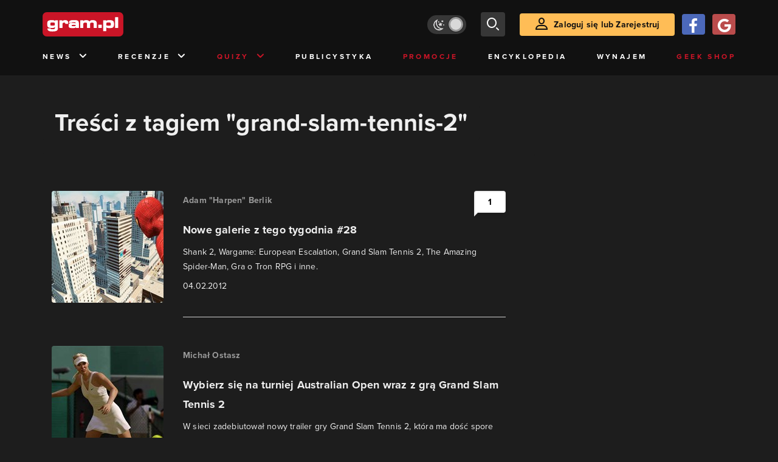

--- FILE ---
content_type: text/html; charset=utf-8
request_url: https://www.gram.pl/tag/grand-slam-tennis-2
body_size: 6629
content:
<!DOCTYPE html><html lang="pl"><head><meta charSet="utf-8"/><meta name="viewport" content="width=device-width"/><title lang="pl-pl">Treści z tagiem &quot;grand-slam-tennis-2&quot;</title><meta name="description" content="Artykuły i Newsy na stronie otagowane jako &quot;grand-slam-tennis-2&quot;"/><link rel="image_src" href="https://www.gram.pl/images/logo-big.jpg"/><meta property="og:title" content="Treści z tagiem &quot;grand-slam-tennis-2&quot;"/><meta property="og:description" content="Artykuły i Newsy na stronie otagowane jako &quot;grand-slam-tennis-2&quot;"/><meta property="og:image" content="https://www.gram.pl/images/logo-big.jpg"/><meta property="og:url" content="https://www.gram.pl/tag/grand-slam-tennis-2"/><meta property="og:image:width" content="600"/><meta property="og:image:height" content="315"/><meta property="og:type" content="website"/><meta property="og:locale" content="pl_PL"/><link rel="canonical" href="https://www.gram.pl/tag/grand-slam-tennis-2"/><link rel="alternate" type="application/rss+xml" title="gram.pl" href="https://www.gram.pl/rss/content.xml"/><meta name="robots" content="index,follow,noodp,noydir,max-image-preview:large"/><meta name="twitter:title" content="Treści z tagiem &quot;grand-slam-tennis-2&quot;"/><meta name="twitter:image" content="https://www.gram.pl/images/logo-big.jpg"/><meta name="twitter:description" content="Artykuły i Newsy na stronie otagowane jako &quot;grand-slam-tennis-2&quot;"/><meta name="twitter:card" content="summary_large_image"/><meta name="twitter:creator" content="@gram_pl"/><meta name="twitter:site" content="@gram_pl"/><meta name="theme-color" content="#CA1F27"/><meta name="msapplication-TileColor" content="#CA1F27"/><script type="application/ld+json">{
  "@context": "http://schema.org",
  "@type": "BreadcrumbList",
  "itemListElement": [
    {
      "@type": "ListItem",
      "position": 1,
      "item": {
        "@id": "https://www.gram.pl",
        "name": "www.gram.pl"
      }
    },
    {
      "@type": "ListItem",
      "position": 2,
      "item": {
        "@id": "https://www.gram.pl/tag",
        "name": "Tagi"
      }
    },
    {
      "@type": "ListItem",
      "position": 3,
      "item": {
        "@id": "https://www.gram.pl/tag/grand-slam-tennis-2",
        "name": "Treści z tagiem \"grand-slam-tennis-2\""
      }
    }
  ]
}</script><meta name="next-head-count" content="26"/><link rel="preconnect" href="https://use.typekit.net" crossorigin /><link rel="preload" href="/_next/static/css/af5d77b5a997d045.css" as="style"/><link rel="stylesheet" href="/_next/static/css/af5d77b5a997d045.css" data-n-g=""/><noscript data-n-css=""></noscript><script defer="" nomodule="" src="/_next/static/chunks/polyfills-c67a75d1b6f99dc8.js"></script><script src="/_next/static/chunks/webpack-a146a8ef8f1e9d05.js" defer=""></script><script src="/_next/static/chunks/framework-8fe9cb8b81506896.js" defer=""></script><script src="/_next/static/chunks/main-0ebf5555eb9cf2eb.js" defer=""></script><script src="/_next/static/chunks/pages/_app-46197a3e2758aa66.js" defer=""></script><script src="/_next/static/chunks/d158eb56-0e0a2fef3d0326b9.js" defer=""></script><script src="/_next/static/chunks/6240-f4fc521408f548b6.js" defer=""></script><script src="/_next/static/chunks/7963-d71f054838990ac1.js" defer=""></script><script src="/_next/static/chunks/5709-14abfeac8e68077c.js" defer=""></script><script src="/_next/static/chunks/5081-5c8c0285af2c285f.js" defer=""></script><script src="/_next/static/chunks/8900-4a4ed161bfa21042.js" defer=""></script><script src="/_next/static/chunks/pages/%5B...content%5D-f418c99a9162dcab.js" defer=""></script><script src="/_next/static/WDm6iSjUNr3QGnPTOKEiS/_buildManifest.js" defer=""></script><script src="/_next/static/WDm6iSjUNr3QGnPTOKEiS/_ssgManifest.js" defer=""></script><style data-href="https://use.typekit.net/cdt2gcb.css">@import url("https://p.typekit.net/p.css?s=1&k=cdt2gcb&ht=tk&f=139.169.175.5474.25136&a=99815084&app=typekit&e=css");@font-face{font-family:"proxima-nova";src:url("https://use.typekit.net/af/2555e1/00000000000000007735e603/30/l?primer=f592e0a4b9356877842506ce344308576437e4f677d7c9b78ca2162e6cad991a&fvd=n7&v=3") format("woff2"),url("https://use.typekit.net/af/2555e1/00000000000000007735e603/30/d?primer=f592e0a4b9356877842506ce344308576437e4f677d7c9b78ca2162e6cad991a&fvd=n7&v=3") format("woff"),url("https://use.typekit.net/af/2555e1/00000000000000007735e603/30/a?primer=f592e0a4b9356877842506ce344308576437e4f677d7c9b78ca2162e6cad991a&fvd=n7&v=3") format("opentype");font-display:auto;font-style:normal;font-weight:700;font-stretch:normal}@font-face{font-family:"proxima-nova";src:url("https://use.typekit.net/af/8738d8/00000000000000007735e611/30/l?primer=f592e0a4b9356877842506ce344308576437e4f677d7c9b78ca2162e6cad991a&fvd=n8&v=3") format("woff2"),url("https://use.typekit.net/af/8738d8/00000000000000007735e611/30/d?primer=f592e0a4b9356877842506ce344308576437e4f677d7c9b78ca2162e6cad991a&fvd=n8&v=3") format("woff"),url("https://use.typekit.net/af/8738d8/00000000000000007735e611/30/a?primer=f592e0a4b9356877842506ce344308576437e4f677d7c9b78ca2162e6cad991a&fvd=n8&v=3") format("opentype");font-display:auto;font-style:normal;font-weight:800;font-stretch:normal}@font-face{font-family:"proxima-nova";src:url("https://use.typekit.net/af/efe4a5/00000000000000007735e609/30/l?primer=f592e0a4b9356877842506ce344308576437e4f677d7c9b78ca2162e6cad991a&fvd=n4&v=3") format("woff2"),url("https://use.typekit.net/af/efe4a5/00000000000000007735e609/30/d?primer=f592e0a4b9356877842506ce344308576437e4f677d7c9b78ca2162e6cad991a&fvd=n4&v=3") format("woff"),url("https://use.typekit.net/af/efe4a5/00000000000000007735e609/30/a?primer=f592e0a4b9356877842506ce344308576437e4f677d7c9b78ca2162e6cad991a&fvd=n4&v=3") format("opentype");font-display:auto;font-style:normal;font-weight:400;font-stretch:normal}@font-face{font-family:"proxima-nova";src:url("https://use.typekit.net/af/1be3c2/00000000000000007735e606/30/l?primer=f592e0a4b9356877842506ce344308576437e4f677d7c9b78ca2162e6cad991a&fvd=n3&v=3") format("woff2"),url("https://use.typekit.net/af/1be3c2/00000000000000007735e606/30/d?primer=f592e0a4b9356877842506ce344308576437e4f677d7c9b78ca2162e6cad991a&fvd=n3&v=3") format("woff"),url("https://use.typekit.net/af/1be3c2/00000000000000007735e606/30/a?primer=f592e0a4b9356877842506ce344308576437e4f677d7c9b78ca2162e6cad991a&fvd=n3&v=3") format("opentype");font-display:auto;font-style:normal;font-weight:300;font-stretch:normal}@font-face{font-family:"proxima-nova";src:url("https://use.typekit.net/af/23e139/00000000000000007735e605/30/l?primer=f592e0a4b9356877842506ce344308576437e4f677d7c9b78ca2162e6cad991a&fvd=n5&v=3") format("woff2"),url("https://use.typekit.net/af/23e139/00000000000000007735e605/30/d?primer=f592e0a4b9356877842506ce344308576437e4f677d7c9b78ca2162e6cad991a&fvd=n5&v=3") format("woff"),url("https://use.typekit.net/af/23e139/00000000000000007735e605/30/a?primer=f592e0a4b9356877842506ce344308576437e4f677d7c9b78ca2162e6cad991a&fvd=n5&v=3") format("opentype");font-display:auto;font-style:normal;font-weight:500;font-stretch:normal}.tk-proxima-nova{font-family:"proxima-nova",sans-serif}</style></head><body class="no-trans dark-mode"><div id="__next"><div id="belka_expand" class="w2g"></div><div class="preheader"></div><div id="top" class="header" style="top:0px"><div class="container header-content flex-between d-none d-lg-flex"><div class="flex"><a href="/" aria-label="strona główna"><div class="logo"></div></a></div><div class="flex-right child-margin"><button class="darkmode-switch active" aria-label="Włącz tryb jasny"><span class="dot"></span></button><button class="small search" aria-label="szukaj"><span class="icon-search i-24"></span></button><a class="button loading" href="#"><span class="icon-user i-24"></span>Zaloguj się lub Zarejestruj<!-- --></a></div></div><nav class="container d-none d-lg-flex flex-between"><button class="menu-link">News<!-- --><span class="icon-chevron-down i-24 up"></span></button><button class="menu-link">Recenzje<!-- --><span class="icon-chevron-down i-24 up"></span></button><button class="menu-link new">Quizy<!-- --><span class="icon-chevron-down i-24 up"></span></button><a href="/publicystyka" class="menu-link">Publicystyka</a><a href="/news/promocje" class="menu-link new">Promocje</a><a href="/encyklopedia-gier" class="menu-link">Encyklopedia</a><a href="/wynajem" class="menu-link">Wynajem</a><a href="https://geek-shop.gram.pl" target="_blank" rel="noopener noreferrer" class="menu-link new">Geek Shop</a></nav><nav class="container header-content mobile flex-between d-flex d-lg-none"><button class="small search" aria-label="szukaj"><span class="icon-search i-24"></span></button><a href="/" aria-label="strona główna"><div class="logo mobile"></div></a><div class="mobile-nav"><button class="darkmode-switch active" aria-label="Włącz tryb jasny"><span class="dot"></span></button><button class="small search" aria-label="szukaj"><span class="icon-menu i-24"></span></button></div></nav></div><div id="content-wrapper" class="container"><div class="ad-wrapper   no-height"><div id="sekcja_bill_top" class="w2g"></div></div><div class="header-white-background"><h1 class="top24">Treści z tagiem &quot;grand-slam-tennis-2&quot;</h1></div><div class="row"><div style="max-width:810px" class="column-background col-12 col-lg p16nm"><main class="content-list"><a href="/news/2012/02/04/nowe-galerie-z-tego-tygodnia-28.shtml" class="news"><div class="row row-eq-height"><div class="col-auto"><div class="miniature relative image-loading"><img class="lazy" style="width:1px;height:1px" data-src="https://images.gram.pl/news/miniature/20120203140156.jpg" alt=""/><div class="anchored-mobile d-block d-lg-none"><div class="comment-counter small">1<!-- --></div></div></div></div><div class="col relative right"><div class="author">Adam &quot;Harpen&quot; Berlik</div><div class="title">Nowe galerie z tego tygodnia #28</div><div class="lead">Shank 2, Wargame: European Escalation, Grand Slam Tennis 2, The Amazing Spider-Man, Gra o Tron RPG i inne.</div><div class="date">04.02.2012</div><div class="anchored flex-right"><div class="comment-counter">1<!-- --></div></div><div class="line d-none d-lg-block"></div></div></div><div class="line d-block d-lg-none"></div></a><a href="/news/2012/01/16/wybierz-sie-na-turniej-australian-open-wraz-z-gra-grand-slam-tennis-2.shtml" class="news"><div class="row row-eq-height"><div class="col-auto"><div class="miniature relative image-loading"><img class="lazy" style="width:1px;height:1px" data-src="https://images.gram.pl/news/miniature/20120116125007.jpg" alt=""/><div class="anchored-mobile d-block d-lg-none"></div></div></div><div class="col relative right"><div class="author">Michał Ostasz</div><div class="title">Wybierz się na turniej Australian Open wraz z grą Grand Slam Tennis 2</div><div class="lead">W sieci zadebiutował nowy trailer gry Grand Slam Tennis 2, która ma dość spore szanse stać się godną przeciwniczką serii Virtua Tennis i Top Spin. Zobaczcie co...</div><div class="date">16.01.2012</div><div class="anchored flex-right"></div><div class="line d-none d-lg-block"></div></div></div><div class="line d-block d-lg-none"></div></a><a href="/news/2011/08/11/ea-zapowiada-grand-slam-tennis-2.shtml" class="news"><div class="row row-eq-height"><div class="col-auto"><div class="miniature relative image-loading"><img class="lazy" style="width:1px;height:1px" data-src="https://images.gram.pl/news/miniature/20110811165231.jpg" alt=""/><div class="anchored-mobile d-block d-lg-none"><div class="comment-counter small">2<!-- --></div></div></div></div><div class="col relative right"><div class="author">Patryk Purczyński</div><div class="title">EA zapowiada Grand Slam Tennis 2</div><div class="lead">Grand Slam Tennis porzuca macierz (Wii) i przeprowadza się na konsole oferujące grafikę HD. Legendy tenisa już czekają na właścicieli PlayStation 3 z Move&#x27;em i Xboksa 360.</div><div class="date">11.08.2011</div><div class="anchored flex-right"><div class="comment-counter">2<!-- --></div></div><div class="line d-none d-lg-block"></div></div></div><div class="line d-block d-lg-none"></div></a><div class="ad-wrapper"><div id="sekcja_bill_srodek_1" class="w2g"></div></div></main><div class="flex-evenly mb-4 flex-wrap"></div></div><aside class="col-12 col-lg-auto mb-5"><div style="position:relative" id="sekcja_half_prawa_szpalta_1" class="w2g"></div><div class="ad-wrapper mock-off column "><div id="sekcja_half_prawa_szpalta_2" class="w2g"></div></div></aside></div><aside class="top-frame relative mb-3"><div class="black-box"></div><h2 class="title flex-left"><div class="i-box right flex-center"><span class="icon-top i-24"></span></div>Top newsy<!-- --></h2><div class="row"><div class="col-12 col-sm-6 col-lg-3 top-item"><a href="/news/mija-15-lat-od-momentu-gdy-tworcy-wiedzmina-2-zostali-pozwani-przez-swojego-wydawce" class="limiter" aria-label="Link do artykułu Mija 15 lat od momentu, gdy twórcy Wiedźmina 2 zostali pozwani przez swojego wydawcę"><div class="miniature relative image-loading" style="height:0px"><img class="lazy" style="width:1px;height:1px" data-src="https://images.gram.pl/news/top/gobh20260113161944247moiz.jpg" alt=""/><div class="anchored"><div class="comment-counter small">2<!-- --></div></div></div><div class="title">Mija 15 lat od momentu, gdy twórcy Wiedźmina 2 zostali pozwani przez swojego wydawcę</div><div class="date">13.01.2026</div></a></div><div class="col-12 col-sm-6 col-lg-3 top-item"><a href="/news/nowa-mumia-w-pierwszych-materialach-rezyser-porownuje-swoj-film-do-wielkiego-klasyka" class="limiter" aria-label="Link do artykułu Nowa Mumia w pierwszym zwiastunie. Reżyser porównuje swój film do wielkiego klasyka (Aktualizacja)"><div class="miniature relative image-loading" style="height:0px"><img class="lazy" style="width:1px;height:1px" data-src="https://images.gram.pl/news/top/pxfr20260112173232984odhf.jpg" alt=""/><div class="anchored"><div class="comment-counter small">2<!-- --></div></div></div><div class="title">Nowa Mumia w pierwszym zwiastunie. Reżyser porównuje swój film do wielkiego klasyka (Aktualizacja)</div><div class="date">12.01.2026</div></a></div><div class="col-12 col-sm-6 col-lg-3 top-item"><a href="/news/wiedzmin-3-pieknieje-przed-premiera-nowego-dodatku-prawie-11-letnia-gra-znow-zachwyci-oprawa" class="limiter" aria-label="Link do artykułu Wiedźmin 3 pięknieje przed premierą nowego dodatku. Prawie 11-letnia gra znów zachwyci oprawą"><div class="miniature relative image-loading" style="height:0px"><img class="lazy" style="width:1px;height:1px" data-src="https://images.gram.pl/news/top/qfwi20260112110224358nfbd.jpg" alt=""/><div class="anchored"><div class="comment-counter small">2<!-- --></div></div></div><div class="title">Wiedźmin 3 pięknieje przed premierą nowego dodatku. Prawie 11-letnia gra znów zachwyci oprawą</div><div class="date">12.01.2026</div></a></div><div class="col-12 col-sm-6 col-lg-3 top-item"><a href="/news/ps6-canis-zaskoczy-swoja-moca-konsola-ma-oferowac-wydajnosc-geforce-rtx-3050-i-dluga-zywotnosc-baterii" class="limiter" aria-label="Link do artykułu PS6 Canis zaskoczy swoją mocą? Konsola ma oferować wydajność GeForce RTX 3050 i długą żywotność baterii"><div class="miniature relative image-loading" style="height:0px"><img class="lazy" style="width:1px;height:1px" data-src="https://images.gram.pl/news/top/yjit20260112103222934iwcr.jpg" alt=""/><div class="anchored"><div class="comment-counter small">5<!-- --></div></div></div><div class="title">PS6 Canis zaskoczy swoją mocą? Konsola ma oferować wydajność GeForce RTX 3050 i długą żywotność baterii</div><div class="date">12.01.2026</div></a></div></div></aside><div class="ad-wrapper"><div id="sekcja_bill_bottom" class="w2g"></div></div><div style="max-width:100vw"><div id="interstitial" class="w2g"></div></div></div><div class="pin-to-bottom"><div class="socialistic-links"><div class="container flex-evenly" style="min-height:21px"><a class="link light" target="_blank" rel="noopener noreferrer" href="https://www.tiktok.com/@gram.pl_" aria-label="tiktok gram.pl"><span class="icon-ti i-24 up"></span><span class="d-none d-lg-inline">Tiktok</span></a><a class="link light" target="_blank" rel="noopener noreferrer" href="https://www.facebook.com/grampl" aria-label="facebook gram.pl"><span class="icon-fa i-24 up"></span><span class="d-none d-lg-inline">Facebook</span></a><a class="link light" target="_blank" rel="noopener noreferrer" href="https://www.youtube.com/user/wwwgrampl" aria-label="kanał youtube gram.pl"><span class="icon-youtube i-24 up"></span><span class="d-none d-lg-inline">Youtube</span></a><a class="link light" target="_blank" rel="noopener noreferrer" href="https://open.spotify.com/user/gram.pl" aria-label="spotify gram.pl"><span class="icon-spotify i-24 up"></span><span class="d-none d-lg-inline">Spotify</span></a><a class="link light" target="_blank" rel="noopener noreferrer" href="https://store.steampowered.com/curator/110591-gram.pl" aria-label="strona społeczności gram.pl na steam"><span class="icon-steam i-24 up"></span><span class="d-none d-lg-inline">Steam</span></a><a class="link light" target="_blank" rel="noopener noreferrer" href="https://www.gram.pl/rss/content.xml" aria-label="kanał rss grma.pl"><span class="icon-rss i-24 up"></span><span class="d-none d-lg-inline">RSS</span></a></div></div><div class="footer pt-3 pb-3 pt-lg-5 pb-lg-5"><div class="container"><div class="row"><div class="d-none d-lg-inline col-lg-4"><div class="logo"></div><div class="copyright">Copyright © 2005 - <!-- -->2026<!-- --> ACTION S.A.<!-- --></div><div class="copyright">Zamienie, ul. Dawidowska 10, 05-500 Piaseczno</div><div class="copyright" style="margin-top:0">tel. (+48 22) 332 16 00</div><div class="build-number">Portal: v.<!-- -->6.1.112<!-- --></div></div><div class="col-6 col-lg-2"><p>O nas</p><div class="row"><div class="col-12"><a class="foot" href="/kontakt">Zespół Gram</a><a class="foot" href="/regulamin">Regulamin</a><a class="foot" href="/regulamin#polityka-prywatnosci">Polityka prywatności</a></div></div></div><div class="col-6 col-lg-3"><p>Kontakt</p><div class="row"><div class="col-12"><a class="foot" href="/informacje/kontakt">Pomoc</a><a class="foot" href="/informacje/reklama">Reklama</a><a class="foot" href="/informacje/redakcja">Kontakt z redakcją</a></div></div></div><div class="col-12 col-lg-3"><p class="mt-4 mt-lg-0">Na skróty</p><div class="row"><div class="col-6"><a class="foot" href="/news/hot">HOT News</a><a class="foot" href="/gramtv">GramTV</a><a class="foot" href="https://www.sferis.pl/Strefa-Okazji" target="_blank" rel="noopener noreferrer">Promocje</a></div><div class="col-6"><a class="foot" href="https://www.sferis.pl/gaming-2541" target="_blank" rel="noopener noreferrer">Zakupy</a><a class="foot red" href="https://theprotocol.it/" target="_blank" rel="noopener noreferrer">the:protocol</a></div></div></div><div class="col-12 d-inline d-lg-none"><hr class="light mb-4"/><div class="logo"></div><div class="copyright">Copyright © 2005 - <!-- -->2026<!-- --> ACTION S.A.<!-- --></div><div class="copyright">Zamienie, ul. Dawidowska 10, 05-500 Piaseczno</div><div class="copyright" style="margin-top:0">tel. (+48 22) 332 16 00</div><div class="build-number">Portal: v.<!-- -->6.1.112<!-- --></div></div></div></div></div></div><noscript><img height="1" width="1" style="display:none" src="https://www.facebook.com/tr?id=704790599979438&amp;ev=PageView&amp;noscript=1" alt=""/></noscript><div id="quantcast"><noscript><div style="display:none"><img src="//pixel.quantserve.com/pixel/p-S7LjTHgJsANxL.gif" style="border:0" height="1" width="1" alt="Quantcast"/></div></noscript><noscript><div style="display:none"><img src="//pixel.quantserve.com/pixel/p-S7LjTHgJsANxL.gif" style="border:0" height="1" width="1" alt="Quantcast"/></div></noscript></div><div id="belka_sticky" class="w2g"></div><div id="vigneta" class="w2g"></div></div><script id="__NEXT_DATA__" type="application/json">{"props":{"pageProps":{"list":true,"loaded":true,"contentList":{"numFound":3,"page":0,"hasPrevious":false,"hasNext":false,"content":[{"title":"Nowe galerie z tego tygodnia #28","comments":1,"hot":false,"category":"News","url":"/news/2012/02/04/nowe-galerie-z-tego-tygodnia-28.shtml","author":"Adam \"Harpen\" Berlik","lead":"\u003cp\u003e\u003cstrong\u003eShank 2\u003c/strong\u003e, \u003cstrong\u003eWargame: European Escalation\u003c/strong\u003e, \u003cstrong\u003eGrand Slam Tennis 2\u003c/strong\u003e, \u003cstrong\u003eThe Amazing Spider-Man\u003c/strong\u003e, \u003cstrong\u003eGra o Tron RPG\u003c/strong\u003e i inne.\u003c/p\u003e","image":"20120203140156","rating":null,"article":false,"date":"04.02.2012"},{"title":"Wybierz się na turniej Australian Open wraz z grą Grand Slam Tennis 2","comments":0,"hot":false,"category":"News","url":"/news/2012/01/16/wybierz-sie-na-turniej-australian-open-wraz-z-gra-grand-slam-tennis-2.shtml","author":"Michał Ostasz","lead":"\u003cp\u003eW sieci zadebiutował nowy trailer gry Grand Slam Tennis 2, która ma dość spore szanse stać się godną przeciwniczką serii \u003cstrong\u003eVirtua Tennis\u003c/strong\u003e i \u003cstrong\u003eTop Spin\u003c/strong\u003e. Zobaczcie co propozycja EA ma nam do zaoferowania!\u003c/p\u003e","image":"20120116125007","rating":null,"article":false,"date":"16.01.2012"},{"title":"EA zapowiada Grand Slam Tennis 2","comments":2,"hot":false,"category":"News","url":"/news/2011/08/11/ea-zapowiada-grand-slam-tennis-2.shtml","author":"Patryk Purczyński","lead":"\u003cp\u003e\u003cstrong\u003eGrand Slam Tennis\u003c/strong\u003e porzuca macierz (Wii) i przeprowadza się na konsole oferujące grafikę HD. Legendy tenisa już czekają na właścicieli PlayStation 3 z Move'em i Xboksa 360.\u003c/p\u003e","image":"20110811165231","rating":null,"article":false,"date":"11.08.2011"}]},"page":0,"hasPrevious":false,"hasNext":false,"topContent":[{"title":"Mija 15 lat od momentu, gdy twórcy Wiedźmina 2 zostali pozwani przez swojego wydawcę","comments":2,"hot":true,"category":"News","url":"/news/mija-15-lat-od-momentu-gdy-tworcy-wiedzmina-2-zostali-pozwani-przez-swojego-wydawce","author":"Maciej Petryszyn","lead":"\u003cp\u003eW tym roku Wiedźmin 2: Zabójcy Królów obchodzić będzie swoje 15. urodziny. Niemniej przed nami również rocznica innego związanego z tą właśnie grą wydarzenia.\u003c/p\u003e\n","image":"gobh20260113161944247moiz","rating":"","article":false,"date":"13.01.2026"},{"title":"Nowa Mumia w pierwszym zwiastunie. Reżyser porównuje swój film do wielkiego klasyka (Aktualizacja)","comments":2,"hot":true,"category":"Popkultura","url":"/news/nowa-mumia-w-pierwszych-materialach-rezyser-porownuje-swoj-film-do-wielkiego-klasyka","author":"Radosław Krajewski","lead":"\u003cp\u003e\u003cspan\u003e\u003cspan\u003e\u003cspan\u003eNadchodzący film o Mumii wreszcie doczekał się pierwszych materiałów promocyjnych.\u003c/span\u003e\u003c/span\u003e\u003c/span\u003e\u003c/p\u003e\n","image":"pxfr20260112173232984odhf","rating":"","article":false,"date":"12.01.2026"},{"title":"Wiedźmin 3 pięknieje przed premierą nowego dodatku. Prawie 11-letnia gra znów zachwyci oprawą","comments":2,"hot":true,"category":"News","url":"/news/wiedzmin-3-pieknieje-przed-premiera-nowego-dodatku-prawie-11-letnia-gra-znow-zachwyci-oprawa","author":"Radosław Krajewski","lead":"\u003cp\u003e\u003cspan\u003e\u003cspan\u003e\u003cspan\u003eModderzy nie pozwolą, aby gra od CD Projekt Red szybko się zestarzała pod względem grafiki.\u003c/span\u003e\u003c/span\u003e\u003c/span\u003e\u003c/p\u003e\n","image":"qfwi20260112110224358nfbd","rating":"","article":false,"date":"12.01.2026"},{"title":"PS6 Canis zaskoczy swoją mocą? Konsola ma oferować wydajność GeForce RTX 3050 i długą żywotność baterii","comments":5,"hot":true,"category":"Tech","url":"/news/ps6-canis-zaskoczy-swoja-moca-konsola-ma-oferowac-wydajnosc-geforce-rtx-3050-i-dluga-zywotnosc-baterii","author":"Radosław Krajewski","lead":"\u003cp\u003e\u003cspan\u003e\u003cspan\u003e\u003cspan\u003eNiektórzy mogli liczyć na trochę więcej.\u003c/span\u003e\u003c/span\u003e\u003c/span\u003e\u003c/p\u003e\n","image":"yjit20260112103222934iwcr","rating":"","article":false,"date":"12.01.2026"}],"urlParent":"tag","categoryTitle":"Treści z tagiem \"grand-slam-tennis-2\"","url":"grand-slam-tennis-2"},"__N_SSP":true},"page":"/[...content]","query":{"content":["grand-slam-tennis-2"]},"buildId":"WDm6iSjUNr3QGnPTOKEiS","isFallback":false,"gssp":true,"scriptLoader":[]}</script></body></html>

--- FILE ---
content_type: text/html; charset=utf-8
request_url: https://www.google.com/recaptcha/api2/aframe
body_size: 182
content:
<!DOCTYPE HTML><html><head><meta http-equiv="content-type" content="text/html; charset=UTF-8"></head><body><script nonce="aN_-_dFyfAu_x3928ej5ww">/** Anti-fraud and anti-abuse applications only. See google.com/recaptcha */ try{var clients={'sodar':'https://pagead2.googlesyndication.com/pagead/sodar?'};window.addEventListener("message",function(a){try{if(a.source===window.parent){var b=JSON.parse(a.data);var c=clients[b['id']];if(c){var d=document.createElement('img');d.src=c+b['params']+'&rc='+(localStorage.getItem("rc::a")?sessionStorage.getItem("rc::b"):"");window.document.body.appendChild(d);sessionStorage.setItem("rc::e",parseInt(sessionStorage.getItem("rc::e")||0)+1);localStorage.setItem("rc::h",'1768359361739');}}}catch(b){}});window.parent.postMessage("_grecaptcha_ready", "*");}catch(b){}</script></body></html>